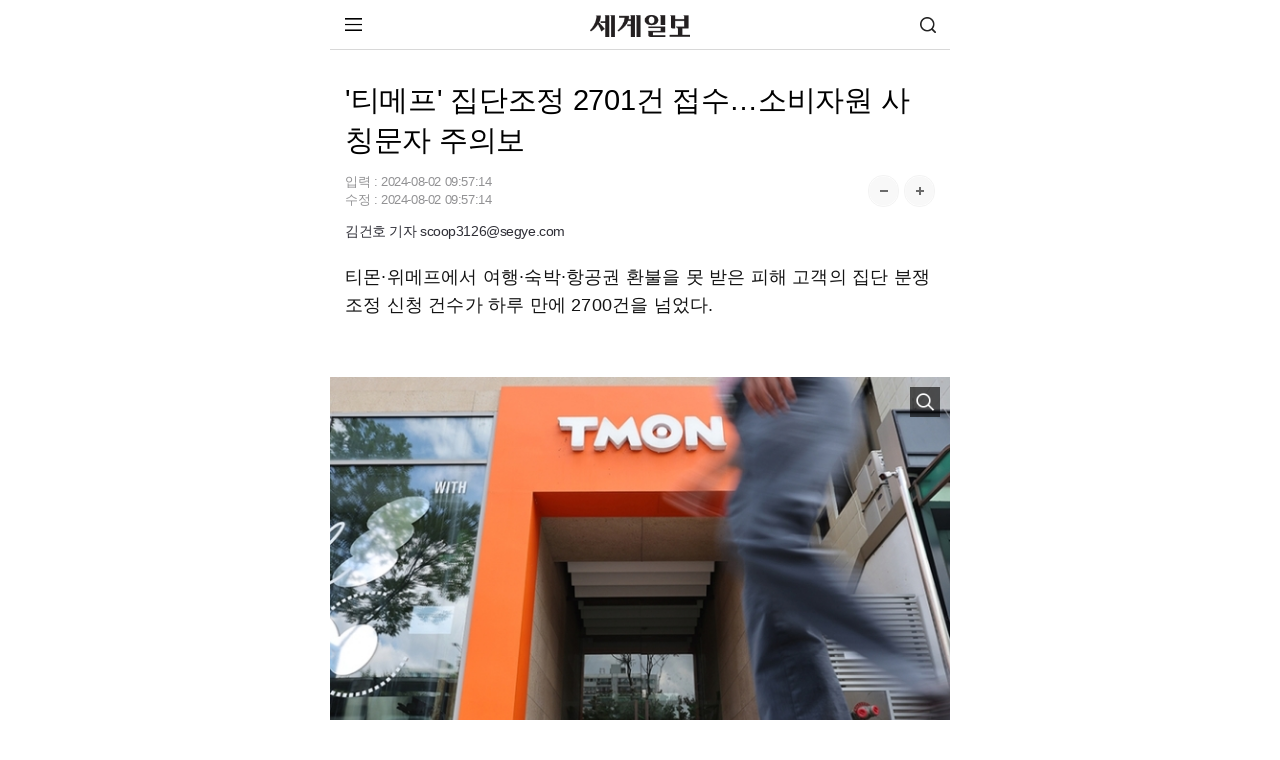

--- FILE ---
content_type: text/html; charset=utf-8
request_url: https://www.google.com/recaptcha/api2/aframe
body_size: 260
content:
<!DOCTYPE HTML><html><head><meta http-equiv="content-type" content="text/html; charset=UTF-8"></head><body><script nonce="QOXg2vn-8KOegLXC7AWMRA">/** Anti-fraud and anti-abuse applications only. See google.com/recaptcha */ try{var clients={'sodar':'https://pagead2.googlesyndication.com/pagead/sodar?'};window.addEventListener("message",function(a){try{if(a.source===window.parent){var b=JSON.parse(a.data);var c=clients[b['id']];if(c){var d=document.createElement('img');d.src=c+b['params']+'&rc='+(localStorage.getItem("rc::a")?sessionStorage.getItem("rc::b"):"");window.document.body.appendChild(d);sessionStorage.setItem("rc::e",parseInt(sessionStorage.getItem("rc::e")||0)+1);localStorage.setItem("rc::h",'1764613729239');}}}catch(b){}});window.parent.postMessage("_grecaptcha_ready", "*");}catch(b){}</script></body></html>